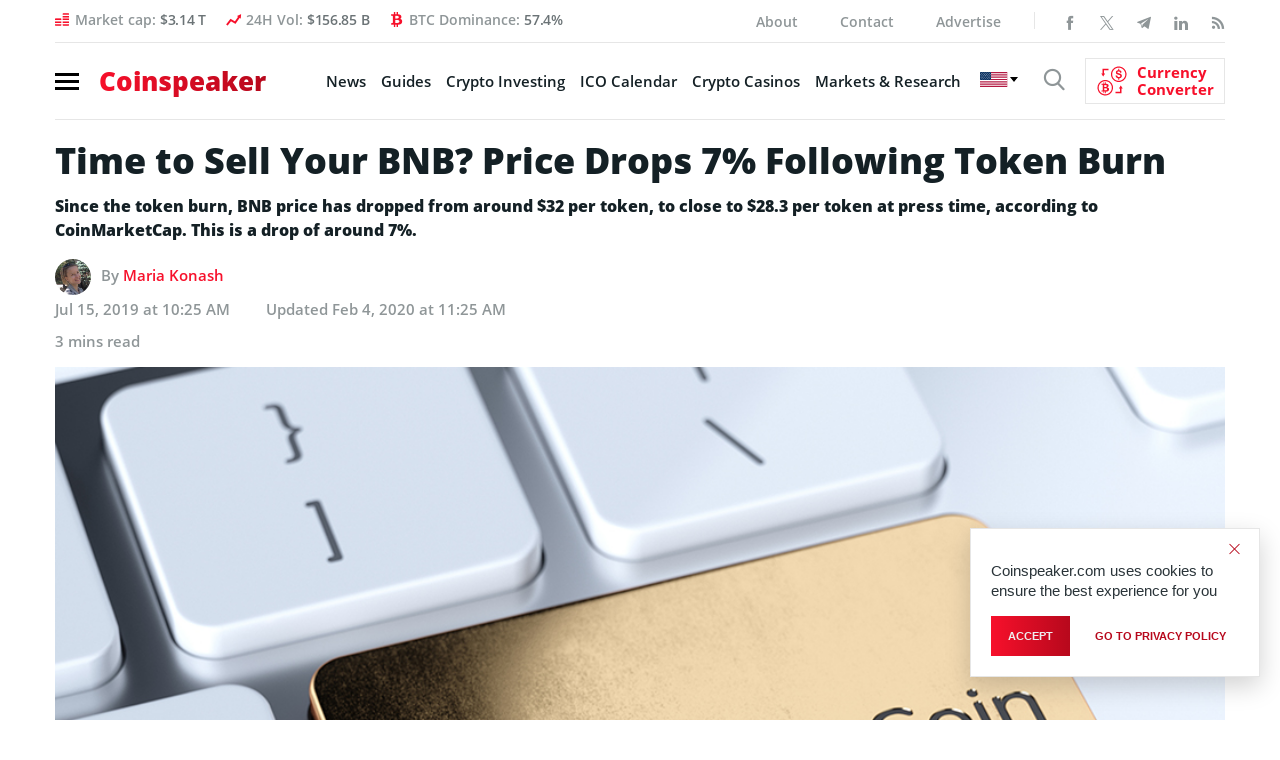

--- FILE ---
content_type: text/html; charset=UTF-8
request_url: https://bs_f388b1d1.coinspeaker.care/
body_size: 225330
content:
<!--native_solaxy_ftr_rasies-x_march-->
<div class="clickout-container-row" data-row_id="1">
<meta charset="utf-8"/>
<meta content="width=device-width, initial-scale=1" name="viewport"/>
<div>
<style>

        @import url('https://fonts.googleapis.com/css2?family=Orbitron:wght@400;700;900&display=swap');
        
        @keyframes u-0zWHsIAIPH8VnH9yN2K80S8Nj218UeH3_loadingAnim {

            0%,
            99% {
                opacity: 0;
            }

            100% {
                opacity: 1;
            }
        }

        .u-0zWHsIAIPH8VnH9yN2K80S8Nj218UeH3_sticky-header {
            animation-name: u-0zWHsIAIPH8VnH9yN2K80S8Nj218UeH3_loadingAnim !important;
            animation-duration: 0s !important;
            animation-iteration-count: 1 !important;
            animation-fill-mode: forwards !important;

            height: 72px !important;
            z-index: 999 !important;
            display: flex !important;
            justify-content: space-evenly !important;
            width: 100% !important;
            overflow:hidden !important;
            position: relative !important;
            background: black !important;
        }


        .u-0zWHsIAIPH8VnH9yN2K80S8Nj218UeH3_svg-anim_wrap svg {
        all: initial !important;
        }

        .u-0zWHsIAIPH8VnH9yN2K80S8Nj218UeH3_svg-anim2_wrap svg {
            all: initial !important;
        }

        .u-0zWHsIAIPH8VnH9yN2K80S8Nj218UeH3_svg-anim_wrap {
            display: flex !important;
            position: relative !important;
            justify-content: center !important;
            margin-top: -20px !important;
        }

        .u-0zWHsIAIPH8VnH9yN2K80S8Nj218UeH3_svg-anim_wrap {
            transform: scale(0.1) !important;
        }



        .u-0zWHsIAIPH8VnH9yN2K80S8Nj218UeH3_svg-anim2_wrap {
            position: absolute !important;
            animation: u-0zWHsIAIPH8VnH9yN2K80S8Nj218UeH3_move-diagonal 20s infinite both !important;
            transform: translate(200px, 200px) scale(0.5);
        }

        @keyframes u-0zWHsIAIPH8VnH9yN2K80S8Nj218UeH3_move-diagonal {
            0% {
                transform: translate(200px, 200px) scale(0.5);
                opacity: 1;
            }
            50% {
                transform: translate(-300px, -300px) scale(0.5);
                opacity: 1;
            }

            55% {
                transform: translate(-300px, -300px) scale(0.5);
                opacity: 0;
            }

            100% {
                transform: translate(200px, 200px) scale(0.5);
                opacity: 0;
            }
        }



        .u-0zWHsIAIPH8VnH9yN2K80S8Nj218UeH3_Anim-background {
            position: absolute !important;
            background: url("[data-uri]") !important;
            top: 0!important;
            width: 100%!important;
            height: 72px !important;
            z-index: -1!important; /* Push the video behind the content */
            margin-right: auto !important;
            margin-left: auto !important;
            left: 0 !important;
            right: 0 !important;
            overflow: hidden !important;
            opacity: 0.2 !important;
        }

        .u-0zWHsIAIPH8VnH9yN2K80S8Nj218UeH3_Img-background {
            position: absolute !important;
            background: url("[data-uri]") !important;
            mask-image: linear-gradient(to right, rgba(255, 255, 255, 0.2) 1%, rgba(255, 255, 255, 1), rgba(255, 255, 255, 0.2) 99%) !important;
            background-size: cover !important;
            background-position: center !important;
            top: 0!important;
            width: 100%!important;
            height: 72px !important;
            z-index: -1!important; /* Push the video behind the content */
            margin-right: auto !important;
            margin-left: auto !important;
            left: 0 !important;
            right: 0 !important;
            overflow: hidden !important;
            opacity: 1 !important;
        }


        .u-0zWHsIAIPH8VnH9yN2K80S8Nj218UeH3_img1-right-inner {
            right: 0 !important;
            display: flex !important;
            height: 80px !important;
            animation: u-0zWHsIAIPH8VnH9yN2K80S8Nj218UeH3_img1-right-inner-Anim 10s linear normal infinite !important;
            opacity: 1 !important;
        }

        @keyframes u-0zWHsIAIPH8VnH9yN2K80S8Nj218UeH3_img1-right-inner-Anim {
            0% {
                transform: rotate(-360deg);
            }
            100% {
                transform:  rotate(360deg)
            }
        }


        .u-0zWHsIAIPH8VnH9yN2K80S8Nj218UeH3_outer_wrap {
            display: flex !important;
            align-items: center !important;
            justify-content: space-between !important;
            padding: 0 !important;
            width:100% !important;
            z-index: 10 !important;
        }

        .u-0zWHsIAIPH8VnH9yN2K80S8Nj218UeH3_inside_wrap {
            display: flex !important;
            align-items: center !important;
            gap: 40px !important;
            justify-content: center !important;
            height: 100% !important;
            width:100% !important;
            max-width: 1450px !important;
            margin: auto !important;

        }


        .u-0zWHsIAIPH8VnH9yN2K80S8Nj218UeH3_img2-left-outer {
            display: flex !important;
            height: 100px !important;
            margin-top: 20px !important;
            animation: u-0zWHsIAIPH8VnH9yN2K80S8Nj218UeH3_img2-left-outer-Anim 0.5s linear infinite !important;
        }

        @keyframes u-0zWHsIAIPH8VnH9yN2K80S8Nj218UeH3_img2-left-outer-Anim {
            0% {
                transform: translatey(1px) rotate(3deg);
            }
            50% {
                transform: translatey(-1px) rotate(-3deg);
            }
            100% {
                transform:  translatey(1px) rotate(3deg)
            }
        }


        .u-0zWHsIAIPH8VnH9yN2K80S8Nj218UeH3_img2-left-inner {
            height: 90px !important;
            margin-top: 30px !important;
            animation: u-0zWHsIAIPH8VnH9yN2K80S8Nj218UeH3_img2-Left-Anim 500ms ease 0s 1 normal forwards,
            u-0zWHsIAIPH8VnH9yN2K80S8Nj218UeH3_img2-1-Left-Anim 2s infinite ease-in-out normal forwards !important;
            opacity: 0;
        }


        @keyframes u-0zWHsIAIPH8VnH9yN2K80S8Nj218UeH3_img2-Left-Anim {
            0% {
                opacity: 0;
                transform: translateY(-100px);
            }

            100% {
                opacity: 1;
                transform: translateY(0);
            }
        }


        @keyframes u-0zWHsIAIPH8VnH9yN2K80S8Nj218UeH3_img2-1-Left-Anim {

            0% {
                transform: translateY(0) scale(1);
            }
            50% {
                transform: translateY(-20px) scale(1.05); /* Rise up and slightly grow */
            }
            100% {
                transform: translateY(0) scale(1); /* Return to original position */
            }
        }



        .u-0zWHsIAIPH8VnH9yN2K80S8Nj218UeH3_text-wrap {
            position: relative !important;
            display: flex !important;
            justify-content: center !important;
            align-items: center !important;
            gap: 40px !important;
            width: 100% !important;
        }


        .u-0zWHsIAIPH8VnH9yN2K80S8Nj218UeH3_logo_desk {
            height: 60px !important;
            animation: u-0zWHsIAIPH8VnH9yN2K80S8Nj218UeH3_logoAnim 1s ease-in normal forwards !important;
        }

        .u-0zWHsIAIPH8VnH9yN2K80S8Nj218UeH3_logo_mob {
            display: none !important;
        }


         .u-0zWHsIAIPH8VnH9yN2K80S8Nj218UeH3_text1:not([style="all: revert"]) {

            text-align: center !important;
            font-family: 'Orbitron', sans-serif !important;
            text-transform: uppercase !important;
            font-weight:700 !important;
             font-size: clamp(14px, 2vw, 22px) !important;
            line-height: 1.1 !important;
            text-decoration: none !important;
            z-index: 10 !important;
            letter-spacing: 1px !important;
            opacity: 0;
            color: #fff !important;
            text-shadow: #000 0.1em 0.1em 0.1em !important;
            width: 100% !important;
            max-width: 750px !important;
            position: absolute !important;
            margin-left: auto !important;
            margin-right: auto !important;
            left: 0 !important;
            right:0 !important;
            animation: u-0zWHsIAIPH8VnH9yN2K80S8Nj218UeH3_fadeInOut1 10s infinite !important;

        }

         .u-0zWHsIAIPH8VnH9yN2K80S8Nj218UeH3_text2:not([style="all: revert"]) {
            text-align: center !important;
            font-family: 'Orbitron', sans-serif !important;
            text-transform: uppercase !important;
            font-weight:700 !important;
             font-size: clamp(16px, 2vw, 24px) !important;
             line-height: 1.1 !important;
            text-decoration: none !important;
            z-index: 10 !important;
            letter-spacing: 1px !important;
            opacity: 0;
            color: #fff !important;
            text-shadow: #000 0.1em 0.1em 0.1em !important;
            width: 100% !important;
            max-width: 800px !important;
            position: absolute !important;
            margin-left: auto !important;
            margin-right: auto !important;
            left: 0 !important;
            right:0 !important;
            animation: u-0zWHsIAIPH8VnH9yN2K80S8Nj218UeH3_fadeInOut2 10s infinite !important;

        }


        @keyframes u-0zWHsIAIPH8VnH9yN2K80S8Nj218UeH3_fadeInOut1 {
            0% {
                opacity: 0;
                transform: scale(0);
            }
            10% {
                opacity: 1;
                transform: scale(1);
            }
            40% {
                opacity: 1;
                transform: scale(1);
            }
            50% {
                opacity: 0;
                transform: scale(0);
            }
            100% {
                opacity: 0;
                transform: scale(0);
            }
        }

        @keyframes u-0zWHsIAIPH8VnH9yN2K80S8Nj218UeH3_fadeInOut2 {
            50% {
                opacity: 0;
                transform: scale(0);
            }
            60% {
                opacity: 1;
                transform: scale(1);
            }
            90% {
                opacity: 1;
                transform: scale(1);
            }
            100% {
                opacity: 0;
                transform: scale(0);
            }
        }



         .u-0zWHsIAIPH8VnH9yN2K80S8Nj218UeH3_sticky-button {
            display: flex !important;
            z-index: 13 !important;
        }


         .u-0zWHsIAIPH8VnH9yN2K80S8Nj218UeH3_sticky-button a {
            padding: 10px !important;
             background: linear-gradient(180deg, #ffa07a, #ff8c00 48%, #ff9900) !important;
            text-align: center!important;
            font-family: 'Orbitron', sans-serif !important;
            border-radius: 80px !important;
             font-size: clamp(14px, 2vw, 18px) !important;
             line-height: 1 !important;
            font-weight: 700!important;
            text-transform: uppercase!important;
            color: #000 !important;
            max-width: 200px !important;
            white-space: nowrap !important;
            text-decoration: none !important;
            animation: u-0zWHsIAIPH8VnH9yN2K80S8Nj218UeH3_pulse 2s infinite !important;
            z-index: 13 !important;
            border: #000 2px solid !important;

        }


        .u-0zWHsIAIPH8VnH9yN2K80S8Nj218UeH3_sticky-button a:hover {
            transform: scale(1.1) !important;
        }


        @keyframes u-0zWHsIAIPH8VnH9yN2K80S8Nj218UeH3_pulse {
            0% {
                box-shadow: 0 0 0 0 rgb(255, 153, 0);
            }
            70% {
                box-shadow: 0 0 0 10px rgba(88, 120, 243, 0);
            }
            100% {
                box-shadow: 0 0 0 50px rgba(88, 120, 243, 0);
            }
        }


        @keyframes u-0zWHsIAIPH8VnH9yN2K80S8Nj218UeH3_animate {

            0%{
                transform: translateY(-1000px) rotate(720deg);
                opacity: 1;
                border-radius: 0;
            }

            100%{
                opacity: 1;
                transform: translateY(0) rotate(0deg);
                border-radius: 50%;
            }

        }


         .u-0zWHsIAIPH8VnH9yN2K80S8Nj218UeH3_ad_text_outer {
            position: absolute !important;
            left:2px !important;
            top:2px !important;
            z-index:10 !important;
        }

        .u-0zWHsIAIPH8VnH9yN2K80S8Nj218UeH3_ad_text {
            color: #afacac !important;
            font-size:12px !important;
            font-family: Arial, Helvetica, sans-serif !important;
        }

        .u-0zWHsIAIPH8VnH9yN2K80S8Nj218UeH3_sticky-header .u-0zWHsIAIPH8VnH9yN2K80S8Nj218UeH3_sticky-close {
            position: absolute !important;
            right:2px !important;
            top:2px !important;
            z-index: 999 !important;
            background: grey !important;
        }


         .u-0zWHsIAIPH8VnH9yN2K80S8Nj218UeH3_sticky-close .u-0zWHsIAIPH8VnH9yN2K80S8Nj218UeH3_close-link {
            background: url("[data-uri]") !important;
            width: 16px !important;
            height: 16px !important;
            display: block !important;
            cursor: pointer !important;
            filter: invert(30%) !important;
        }

        .u-0zWHsIAIPH8VnH9yN2K80S8Nj218UeH3_invis_btn {
            width: 100% !important;
            height: 100% !important;
            background: transparent !important;
            position: absolute !important;
            cursor: pointer !important;
            z-index: 12 !important;
        }

        .u-0zWHsIAIPH8VnH9yN2K80S8Nj218UeH3_invis_btn:hover {
            background: rgba(0, 170, 1, 0.02) !important;
        }


        @media screen and (max-width: 1761px) {


             .u-0zWHsIAIPH8VnH9yN2K80S8Nj218UeH3_inside_wrap {
                justify-content: center !important;
            }

        }



        @media screen and (max-width: 1250px) {


            .u-0zWHsIAIPH8VnH9yN2K80S8Nj218UeH3_sticky-button a {
                width: 100% !important;
            }

            .u-0zWHsIAIPH8VnH9yN2K80S8Nj218UeH3_text-wrap {
                gap: 20px !important;
            }

             .u-0zWHsIAIPH8VnH9yN2K80S8Nj218UeH3_inside_wrap {
                gap: 20px !important;
            }

        }


        @media screen and (max-width: 1159px) {


            .u-0zWHsIAIPH8VnH9yN2K80S8Nj218UeH3_logo_desk {
                height: 40px !important;
            }


            .u-0zWHsIAIPH8VnH9yN2K80S8Nj218UeH3_sticky-button a:not([style="all: revert"]) {
                font-size: clamp(12px, 2vw, 14px) !important;
            }

            .u-0zWHsIAIPH8VnH9yN2K80S8Nj218UeH3_text1:not([style="all: revert"]) {
                font-size: clamp(12px, 2vw, 18px) !important;
            }

            .u-0zWHsIAIPH8VnH9yN2K80S8Nj218UeH3_text2:not([style="all: revert"]) {
                font-size: clamp(12px, 2vw, 22px) !important;
            }

        }

        @media screen and (max-width: 969px) {

            .u-0zWHsIAIPH8VnH9yN2K80S8Nj218UeH3_svg-anim_wrap {

                transform: scale(0.08) !important;
                margin-top: -10px !important;
                width: 70px !important;
            }

        }

        @media screen and (max-width: 876px) {

            .u-0zWHsIAIPH8VnH9yN2K80S8Nj218UeH3_img2-left-outer {
                display: none !important;
            }

            .u-0zWHsIAIPH8VnH9yN2K80S8Nj218UeH3_img1-right-inner {
                display: none !important;
            }

        }

        @media screen and (max-width: 784px) {


            .u-0zWHsIAIPH8VnH9yN2K80S8Nj218UeH3_logo_desk {
                display: none !important;
            }

            .u-0zWHsIAIPH8VnH9yN2K80S8Nj218UeH3_logo_mob {
                display: block !important;
                height: 40px !important;
            }

            .u-0zWHsIAIPH8VnH9yN2K80S8Nj218UeH3_img2-left-inner  {
                height: 80px !important;
            }

            .u-0zWHsIAIPH8VnH9yN2K80S8Nj218UeH3_sticky-button a:not([style="all: revert"]) {
                width: 100% !important;
                white-space: wrap !important;
                font-size: clamp(13px, 2vw, 16px) !important;
            }

            .u-0zWHsIAIPH8VnH9yN2K80S8Nj218UeH3_text2:not([style="all: revert"]) {
                font-size: clamp(18px, 2vw, 22px) !important;
            }
            .u-0zWHsIAIPH8VnH9yN2K80S8Nj218UeH3_text1:not([style="all: revert"]) {
                font-size: clamp(14px, 2vw, 18px) !important;
            }

        }



        @media screen and (max-width: 571px) {


             .u-0zWHsIAIPH8VnH9yN2K80S8Nj218UeH3_inside_wrap {
                gap: 10px !important;
            }

             .u-0zWHsIAIPH8VnH9yN2K80S8Nj218UeH3_outer_wrap {
                padding: 0 5px !important;
            }

            .u-0zWHsIAIPH8VnH9yN2K80S8Nj218UeH3_logo_desk {
                display: none !important;
            }

            .u-0zWHsIAIPH8VnH9yN2K80S8Nj218UeH3_svg-anim_wrap {
                margin-top: -20px !important;
            }

        }

        @media screen and (max-width: 510px) {


            .u-0zWHsIAIPH8VnH9yN2K80S8Nj218UeH3_sticky-button a:not([style="all: revert"]) {
                font-size: clamp(13px, 2vw, 14px) !important;
            white-space: wrap !important;
            width: 100% !important;
            }

            .u-0zWHsIAIPH8VnH9yN2K80S8Nj218UeH3_text2:not([style="all: revert"]) {
                font-size: clamp(14px, 2vw, 18px) !important;
            }
            .u-0zWHsIAIPH8VnH9yN2K80S8Nj218UeH3_text1:not([style="all: revert"]) {
                font-size: clamp(13px, 2vw, 16px) !important;
            }

        }

        @media screen and (max-width: 461px) {

            .u-0zWHsIAIPH8VnH9yN2K80S8Nj218UeH3_logo_mob {
                display: none !important;
            }

        }

        @media screen and (max-width: 398px) {

            .u-0zWHsIAIPH8VnH9yN2K80S8Nj218UeH3_text2:not([style="all: revert"]) {
                font-size: clamp(13px, 2vw, 18px) !important;
            }
            .u-0zWHsIAIPH8VnH9yN2K80S8Nj218UeH3_text1:not([style="all: revert"]) {
                font-size: clamp(11px, 2vw, 16px) !important;
            }

            .u-0zWHsIAIPH8VnH9yN2K80S8Nj218UeH3_img2-left-inner {
                height: 65px !important;
            }

            .u-0zWHsIAIPH8VnH9yN2K80S8Nj218UeH3_sticky-button a:not([style="all: revert"]) {
                font-size: clamp(11px, 2vw, 14px) !important;
            }

        }

        @media screen and (max-width: 350px) {

            .u-0zWHsIAIPH8VnH9yN2K80S8Nj218UeH3_text2:not([style="all: revert"]) {
                font-size: clamp(11px, 2vw, 18px) !important;
            }
            .u-0zWHsIAIPH8VnH9yN2K80S8Nj218UeH3_text1:not([style="all: revert"]) {
                font-size: clamp(10px, 2vw, 16px) !important;
            }

            .u-0zWHsIAIPH8VnH9yN2K80S8Nj218UeH3_sticky-button a:not([style="all: revert"]) {
                font-size: clamp(9px, 2vw, 14px) !important;
            }

            .u-0zWHsIAIPH8VnH9yN2K80S8Nj218UeH3_svg-anim_wrap {
                transform: scale(0.07) !important;
            }

        }


    </style>
<div class="u-0zWHsIAIPH8VnH9yN2K80S8Nj218UeH3_sticky-header" style="opacity:0;">
<a class="u-0zWHsIAIPH8VnH9yN2K80S8Nj218UeH3_invis_btn" href="https://coinspeaker.care/click-native/Solaxy_English_solaxy?nbop=[base64]%3D" rel="noopener sponsored" target="_blank"></a>
<div class="u-0zWHsIAIPH8VnH9yN2K80S8Nj218UeH3_Img-background"></div>
<div class="u-0zWHsIAIPH8VnH9yN2K80S8Nj218UeH3_Anim-background"></div>
<div class="u-0zWHsIAIPH8VnH9yN2K80S8Nj218UeH3_ad_text_outer">
<span class="u-0zWHsIAIPH8VnH9yN2K80S8Nj218UeH3_ad_text" data-translate="ad">Ad</span>
</div>
<div class="u-0zWHsIAIPH8VnH9yN2K80S8Nj218UeH3_outer_wrap">
<img class="u-0zWHsIAIPH8VnH9yN2K80S8Nj218UeH3_img2-left-outer" src="[data-uri]"/>
<div class="u-0zWHsIAIPH8VnH9yN2K80S8Nj218UeH3_inside_wrap">
<img class="u-0zWHsIAIPH8VnH9yN2K80S8Nj218UeH3_img2-left-inner" src="[data-uri]"/>
<img alt="solaxy logo mobile" class="u-0zWHsIAIPH8VnH9yN2K80S8Nj218UeH3_logo_mob" src="[data-uri]"/>
<img alt="solaxy logo desktop" class="u-0zWHsIAIPH8VnH9yN2K80S8Nj218UeH3_logo_desk" src="[data-uri]"/>
<div class="u-0zWHsIAIPH8VnH9yN2K80S8Nj218UeH3_text-wrap">
<a class="u-0zWHsIAIPH8VnH9yN2K80S8Nj218UeH3_text1" data-translate="text1" href="https://coinspeaker.care/click-native/Solaxy_English_solaxy?nbop=[base64]%3D" rel="noopener sponsored" target="_blank">The first ever Solana Layer 2 Presale Solaxy </a>
<a class="u-0zWHsIAIPH8VnH9yN2K80S8Nj218UeH3_text2" data-translate="text2" href="https://coinspeaker.care/click-native/Solaxy_English_solaxy?nbop=[base64]%3D" rel="noopener sponsored" target="_blank">Presale Raises  <span style="color: #ACDD25;"><br/> $30 million</span></a>
</div>
<div class="u-0zWHsIAIPH8VnH9yN2K80S8Nj218UeH3_sticky-button">
<a data-translate="ctaText" href="https://coinspeaker.care/click-native/Solaxy_English_solaxy?nbop=[base64]%3D" rel="noopener sponsored" target="_blank">Buy $SOLX </a>
</div>
<div class="u-0zWHsIAIPH8VnH9yN2K80S8Nj218UeH3_svg-anim_wrap">
<?xml version="1.0" encoding="UTF-8" standalone="no"?>
<!-- Created with Keyshape -->
<svg height="72" shape-rendering="geometricPrecision" style="white-space: pre;" text-rendering="geometricPrecision" viewbox="0 0 150 72" width="150" xmlns="http://www.w3.org/2000/svg" xmlns:xlink="http://www.w3.org/1999/xlink">
<style>
                @keyframes a0_t { 0% { transform: translate(75px,36px) rotate(0deg) scale(1,1) translate(-9.5475px,-6.2402px); } 33.3333% { transform: translate(75px,36px) rotate(0deg) scale(1,1) translate(-9.5475px,-6.2402px); } 40.8333% { transform: translate(75px,36px) rotate(365.585413deg) scale(6.674503,6.674503) translate(-9.5475px,-6.2402px); } 58.3333% { transform: translate(75px,36px) rotate(365.585413deg) scale(6.674503,6.674503) translate(-9.5475px,-6.2402px); } 66.6666% { transform: translate(75px,36px) rotate(365.585413deg) scale(18.138192,18.770127) translate(-9.5475px,-6.2402px); } 100% { transform: translate(75px,36px) rotate(365.585413deg) scale(18.138192,18.770127) translate(-9.5475px,-6.2402px); } }
                @keyframes a0_o { 0% { opacity: 0; } 33.3333% { opacity: 0; } 40.8333% { opacity: 1; } 58.3333% { opacity: 1; } 66.6667% { opacity: 0; } 100% { opacity: 0; } }
                @keyframes a1_t { 0% { transform: translate(75px,36px) rotate(0deg) scale(1,1) translate(-9.5475px,-6.2402px); } 7.5% { transform: translate(75px,36px) rotate(365.585413deg) scale(6.674503,6.674503) translate(-9.5475px,-6.2402px); } 25% { transform: translate(75px,36px) rotate(365.585413deg) scale(6.674503,6.674503) translate(-9.5475px,-6.2402px); } 33.3333% { transform: translate(75px,36px) rotate(365.585413deg) scale(18.138192,18.770127) translate(-9.5475px,-6.2402px); } 100% { transform: translate(75px,36px) rotate(365.585413deg) scale(18.138192,18.770127) translate(-9.5475px,-6.2402px); } }
                @keyframes a1_o { 0% { opacity: 0; } 7.5% { opacity: 1; } 25% { opacity: 1; } 33.3333% { opacity: 0; } 100% { opacity: 0; } }
                @keyframes a2_t { 0% { transform: translate(75px,36px) rotate(0deg) scale(1,1) translate(-9.5475px,-6.2402px); } 66.6666% { transform: translate(75px,36px) rotate(0deg) scale(1,1) translate(-9.5475px,-6.2402px); } 74.1666% { transform: translate(75px,36px) rotate(365.585413deg) scale(6.674503,6.674503) translate(-9.5475px,-6.2402px); } 91.6666% { transform: translate(75px,36px) rotate(365.585413deg) scale(6.674503,6.674503) translate(-9.5475px,-6.2402px); } 100% { transform: translate(75px,36px) rotate(365.585413deg) scale(18.138192,18.770127) translate(-9.5475px,-6.2402px); } }
                @keyframes a2_o { 0% { opacity: 0; } 66.6667% { opacity: 0; } 74.1667% { opacity: 1; } 91.6667% { opacity: 1; } 100% { opacity: 0; } }
            </style>
<image style="animation: 12s linear infinite both a0_t, 12s linear infinite both a0_o; transform-origin: center center !important;" xlink:href="[data-uri]"/>
<image height="12.4804" opacity="0" preserveaspectratio="none" style="animation: 12s linear infinite both a1_t, 12s linear infinite both a1_o; transform-origin: center center !important;" transform="translate(75,36) translate(-9.5475,-6.2402)" width="19.095" xlink:href="[data-uri]"/>
<image style="animation: 12s linear infinite both a2_t, 12s linear infinite both a2_o; transform-origin: center center !important;" xlink:href="[data-uri]"/>
</svg>
</div>
<div class="u-0zWHsIAIPH8VnH9yN2K80S8Nj218UeH3_svg-anim2_wrap">
<svg height="50" viewbox="0 0 50 50" width="50" xmlns="http://www.w3.org/2000/svg" xmlns:xlink="http://www.w3.org/1999/xlink"><style>
        @keyframes a0_x { 0% { transform: translate(-18.5px,67px) scaleX(-1) translate(-72.5px,-65px); } 60% { transform: translate(-18.5px,64px) scaleX(-1) translate(-72.5px,-65px); } 100% { transform: translate(-18.5px,67px) scaleX(-1) translate(-72.5px,-65px); } }
    </style><image height="52" preserveaspectratio="none" style="animation: .5s linear infinite both a0_x;" transform="translate(-18.5,67) scale(-1,1) translate(-72.5,-65)" width="58" xlink:href="[data-uri]"/></svg>
</div>
</div>
<img class="u-0zWHsIAIPH8VnH9yN2K80S8Nj218UeH3_img1-right-inner" src="[data-uri]"/>
</div>
<div class="u-0zWHsIAIPH8VnH9yN2K80S8Nj218UeH3_sticky-close">
<span class="u-0zWHsIAIPH8VnH9yN2K80S8Nj218UeH3_close-link" data-container-action="close"></span>
</div>
</div>
<div class="clickout-container-translations"><!--
text1.en =  The first ever Solana Layer 2 Presale Solaxy 
text2.en =  Presale Raises <span style="color: #ACDD25;"><br>$33 million</span> 
ctaText.en =  Buy $SOLX 
text1.tr =  İlk Solana Layer 2 Ön Satışı Solaxy 
text2.tr =  Ön Satışı <span style="color: #ACDD25;"><br>33 milyon dolar</span> topladı 
ctaText.tr =  $SOLX Satın Al 
text1.de =  Der allererste Solana Layer 2-Vorverkauf Solaxy 
text2.de =  Vorverkauf erhebt <span style="color: #ACDD25;"><br>33 Millionen Dollar</span> erhoben 
ctaText.de =  $SOLX kaufen 
text1.es =  La primera preventa de Solana de Capa 2 Solaxy 
text2.es =  La preventa de recauda <span style="color: #ACDD25;"><br>33 millones</span> de dólares 
ctaText.es =  Comprar $SOLX 
text1.fr =  La toute première prévente Solaxy Solana Layer 2 
text2.fr =  La Prévente Lève <span style="color: #ACDD25;"><br>33 Millions de Dollars</span> 
ctaText.fr =  Acheter $SOLX 
text1.nl =  De eerste Solana Layer 2 Presale Solaxy 
text2.nl =  Presale Haalt <span style="color: #ACDD25;"><br>$33 miljoen op</span> 
ctaText.nl = Koop $SOLX 
text1.hu = Solaxy: A legelső Layer 2-es Solana előértékesítés 
text2.hu = A előértékesítése elérte az <span style="color: #ACDD25;"><br>33 millió dollárt</span> 
ctaText.hu =  $SOLX vásárlás 
text1.pt = A primeira pré-venda de Layer 2 na Solana de todos os tempos: Solaxy. 
text2.pt = A pré-venda de arrecadou de <span style="color: #ACDD25;"><br>33 milhões de dólares</span> 
ctaText.pt =  Compre $SOLX 
text1.sk =  Vôbec prvý predpredaj Solany Layer 2 –⁠⁠⁠⁠⁠⁠ Solaxy 
text2.sk =  Predpredaj tokenu vyzbieral <span style="color: #ACDD25;"><br>33 milióna dolárov</span> 
ctaText.sk =  Kúpiť $SOLX 
text1.pl =  Pierwsza przedsprzedaż Solana Layer 2 Solaxy 
text2.pl =  W przedsprzedaży zebrano <span style="color: #ACDD25;"><br>33 mln $</span> 
ctaText.pl =  Kup $SOLX 
text1.cs =  Vůbec první předprodej Solana Layer 2 Solaxy 
text2.cs =  Předprodej již vybral <span style="color: #ACDD25;"><br>33 mil. dolarů</span> 
ctaText.cs = Koupit $SOLX 
text1.it =  La prima presale layer-2 Solaxy su Solana 
text2.it =  la prevendita supera i <span style="color: #ACDD25;"><br>33 milioni di dollari</span> 
ctaText.it =  Compra $SOLX 
text1.ko =  최초의 솔라나 레이어2 사전판매, 솔락시 
text2.ko =  타 사전판매 모금액 3300만 달러 돌파 
ctaText.ko = $SOLX 구매하기 
text1.ja =  史上初となるソラナレイヤー2のプレセール・Solaxy 
text2.ja =  24時間で3300万ドルを集め爆発的人気 
ctaText.ja = $SOLXを買う 
text1.id =  Solaxy Presale Solana Layer 2 yang Ada Pertama Kali 
text2.id =  Presale Raises <span style="color: #ACDD25;"><br>$33 million</span> 
ctaText.id = Beli $SOLX 
text1.zh = The first ever Solana Layer 2 Presale Solaxy 
text2.zh = Presale Raises <span style="color: #ACDD25;"><br>$33 million</span> 
ctaText.zh = Buy $SOLX 
text1.ru = Solaxy – предпродажа первого токена Layer 2 на Solana 
text2.ru = Предпродажа собрала <span style="color: #ACDD25;"><br>$33 млн</span> 
ctaText.ru = Купить SOLX 
text1.uk =  The first ever Solana Layer 2 Presale Solaxy 
text2.uk =  Presale Raises <span style="color: #ACDD25;"><br>$33 million</span> 
ctaText.uk =  Buy $SOLX 
text1.ar =  The first ever Solana Layer 2 Presale Solaxy 
text2.ar =  Presale Raises <span style="color: #ACDD25;"><br>$33 million</span> 
ctaText.ar =  Buy $SOLX 
text1.vi = Solaxy Presale Solana Layer 2 đầu tiên 
text2.vi = vượt mốc <span style="color: #ACDD25;">33 triệu đô</span> 
ctaText.vi = Mua $SOLX 
text1.bg = Първата предварителна продажба на Solana Layer 2 Solaxy 
text2.bg = Pretprodaja prikuplja <span style="color: #ACDD25;">33 milijuna</span> 
ctaText.bg = Купете $SOLX 
text1.el = Το πρώτο Solana Layer 2 στον κόσμο Προπώληση Solaxy 
text2.el = Η προπώληση συγκεντρώνει <span style="color: #ACDD25;">33 εκατομμύρια δολάρια</span> 
ctaText.el = Αγορά $SOLX 
text1.ro = The first ever Solana Layer 2 Presale Solaxy 
text2.ro = Presale Raises <span style="color: #ACDD25;">$33 million</span> 
ctaText.ro =  Buy $SOLX 
text1.th = พบกับ Solaxy พรีเซลของ Solana Layer 2 ครั้งแรก 
text2.th = ช่วงพรีเซลของ ระดมทุนได้แล้ว <span style="color: #ACDD25;">33 ล้านดอลลาร์</span> 
ctaText.th = ซื้อ $SOLX 
text1.sl = Solaxy - Prva predprodaja na Layer 2 Solana  
text2.sl = Predprodaja zbrala <span style="color: #ACDD25;"><br>33 milijonov dolarjev</span> 
ctaText.sl = Kupite $SOLX 
text1.nb =  The first ever Solana Layer 2 Presale Solaxy 
text2.nb =  Presale Raises <span style="color: #ACDD25;">$33 million</span> 
ctaText.nb =  Buy $SOLX 
text1.sv =  The first ever Solana Layer 2 Presale Solaxy 
text2.sv =  Presale Raises <span style="color: #ACDD25;">$33 million</span> 
ctaText.sv =  Buy $SOLX 
text1.da =  Den første Solana Layer 2 Præ-salg: Solaxy 
text2.da =  Forudsalget rejser <span style="color: #ACDD25;">33 millioner dollars</span> 
ctaText.da =  Køb $SOLX 
text1.fi =  The first ever Solana Layer 2 Presale Solaxy 
text2.fi =  Presale Raises <span style="color: #ACDD25;">$33 million</span> 
ctaText.fi =  Buy $SOLX 
text1.lt =  The first ever Solana Layer 2 Presale Solaxy 
text2.lt =  Presale Raises <span style="color: #ACDD25;">$33 million</span> 
ctaText.lt =  Buy $SOLX 
text1.et =  The first ever Solana Layer 2 Presale Solaxy 
text2.et =  Presale Raises <span style="color: #ACDD25;">$33 million</span> 
ctaText.et =  Buy $SOLX 
text1.fa =  The first ever Solana Layer 2 Presale Solaxy 
text2.fa =  Presale Raises <span style="color: #ACDD25;">$33 million</span> 
ctaText.fa =  Buy $SOLX
-->
</div>
<div class="clickout-container-config" data-position="bottom" data-type="banner"></div>
</div>
</div><div class="clickout-config" data-lang="en" data-style="" data-type="regular-native-box"></div><!-- Segment Pixel - ALLPAGES_REM - DO NOT MODIFY -->
<script src="https://secure.adnxs.com/seg?add=32385323&t=1" type="text/javascript"></script>
<!-- End of Segment Pixel -->
